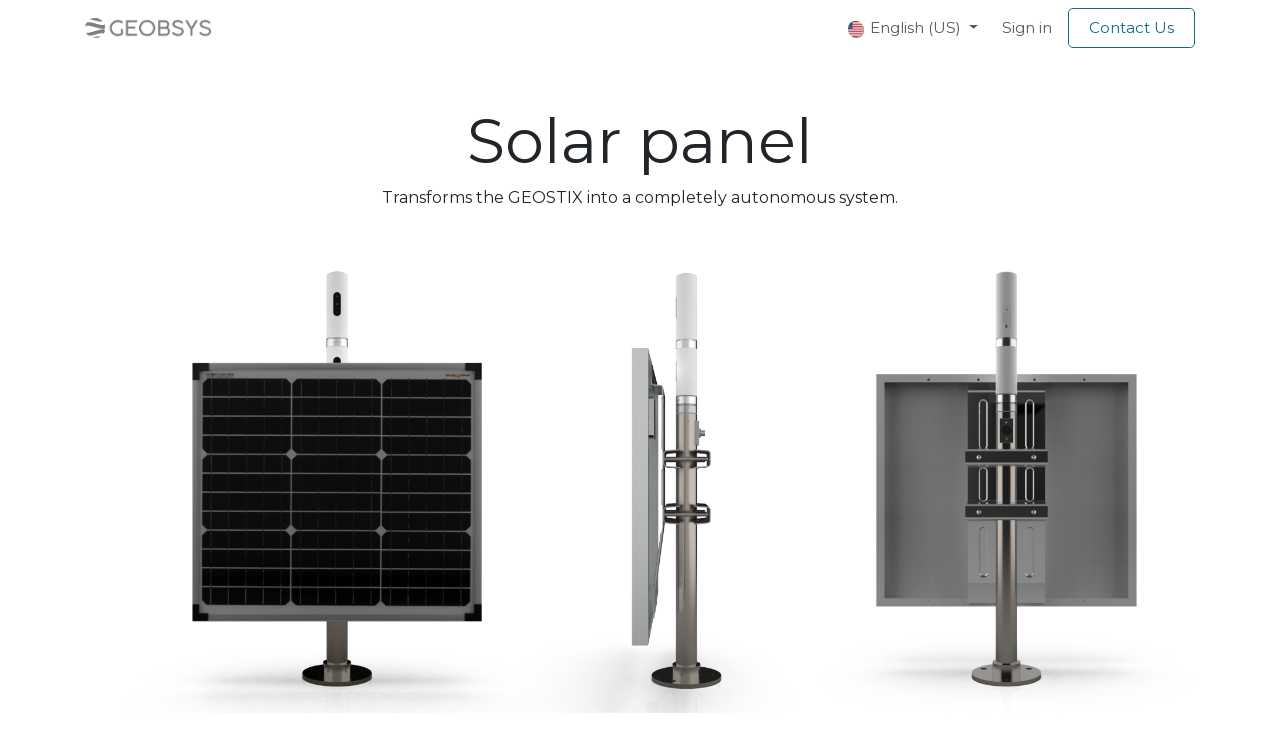

--- FILE ---
content_type: text/html; charset=utf-8
request_url: https://www.geobsys.com/layer-solar
body_size: 6626
content:
<!DOCTYPE html>
<html lang="en-US" data-website-id="2" data-main-object="website.page(26,)">
    <head>
        <meta charset="utf-8"/>
        <meta http-equiv="X-UA-Compatible" content="IE=edge"/>
        <meta name="viewport" content="width=device-width, initial-scale=1"/>
        <meta name="generator" content="Odoo"/>
        <meta name="description" content="Transforms the GEOSTIX into a completely autonomous system."/>
            
        <meta property="og:type" content="website"/>
        <meta property="og:title" content="Solar panel"/>
        <meta property="og:site_name" content="GEOBSYS"/>
        <meta property="og:url" content="https://www.geobsys.com/layer-solar"/>
        <meta property="og:image" content="https://www.geobsys.com/web/image/website/2/logo?unique=94292a0"/>
        <meta property="og:description" content="Transforms the GEOSTIX into a completely autonomous system."/>
            
        <meta name="twitter:card" content="summary_large_image"/>
        <meta name="twitter:title" content="Solar panel"/>
        <meta name="twitter:image" content="https://www.geobsys.com/web/image/website/2/logo?unique=94292a0"/>
        <meta name="twitter:description" content="Transforms the GEOSTIX into a completely autonomous system."/>
        
        <link rel="alternate" hreflang="en" href="https://www.geobsys.com/layer-solar"/>
        <link rel="alternate" hreflang="fr" href="https://www.geobsys.com/fr/layer-solar"/>
        <link rel="alternate" hreflang="x-default" href="https://www.geobsys.com/layer-solar"/>
        <link rel="canonical" href="https://www.geobsys.com/layer-solar"/>
        
        <link rel="preconnect" href="https://fonts.gstatic.com/" crossorigin=""/>
        <title>Solar panel</title>
        <link type="image/x-icon" rel="shortcut icon" href="/web/image/website/2/favicon?unique=b88f906"/>
        <link rel="preload" href="/web/static/src/libs/fontawesome/fonts/fontawesome-webfont.woff2?v=4.7.0" as="font" crossorigin=""/>
        <link type="text/css" rel="stylesheet" href="/web/assets/2/386dc13/web.assets_frontend.min.css"/>
        <script id="web.layout.odooscript" type="text/javascript">
            var odoo = {
                csrf_token: 'feed59dc81f34f9a9f775f7e44bd3e4b61c5ff5co1800526122',
                debug: "",
            };
        </script>
        <script type="text/javascript">
            odoo.__session_info__ = {"is_admin": false, "is_system": false, "is_public": true, "is_internal_user": false, "is_website_user": true, "uid": null, "registry_hash": "e5fffa0d1f7c6b9e970980214b850f02a77253af36fc183d6a4a1bdea25a9318", "is_frontend": true, "profile_session": null, "profile_collectors": null, "profile_params": null, "show_effect": false, "currencies": {"124": {"name": "EUR", "symbol": "\u20ac", "position": "after", "digits": [69, 2]}, "1": {"name": "USD", "symbol": "$", "position": "before", "digits": [69, 2]}}, "quick_login": true, "bundle_params": {"lang": "en_US", "website_id": 2}, "test_mode": false, "websocket_worker_version": "19.0-2", "translationURL": "/website/translations", "recaptcha_public_key": "6LfwaccrAAAAAEUX0ot6eH_ZRfqYPgR5pCFBCHnq", "geoip_country_code": "US", "geoip_phone_code": 1, "lang_url_code": "en", "add_to_cart_action": "stay"};
            if (!/(^|;\s)tz=/.test(document.cookie)) {
                const userTZ = Intl.DateTimeFormat().resolvedOptions().timeZone;
                document.cookie = `tz=${userTZ}; path=/`;
            }
        </script>
        <script type="text/javascript" defer="defer" src="/web/assets/2/2a8d0c0/web.assets_frontend_minimal.min.js" onerror="__odooAssetError=1"></script>
        <script type="text/javascript" data-src="/web/assets/2/1f220d9/web.assets_frontend_lazy.min.js" onerror="__odooAssetError=1"></script>
        
            <script id="plausible_script" name="plausible" defer="defer" data-domain="geobsys.odoo.com-82ba" src="https://download.odoo.com/js/plausi_saas.js"></script>
            
            <script type="application/ld+json">
{
    "@context": "http://schema.org",
    "@type": "Organization",
    "name": "GEOBSYS",
    "logo": "https://www.geobsys.com/logo.png?company=1",
    "url": "https://www.geobsys.com"
}
            </script>

             
        
    </head>
    <body>
        



        <div id="wrapwrap" class="   ">
            <a class="o_skip_to_content btn btn-primary rounded-0 visually-hidden-focusable position-absolute start-0" href="#wrap">Skip to Content</a>
                <header id="top" data-anchor="true" data-name="Header" data-extra-items-toggle-aria-label="Extra items button" class="   o_header_standard" style=" ">
    <nav data-name="Navbar" aria-label="Main" class="navbar navbar-expand-lg navbar-light o_colored_level o_cc d-none d-lg-block shadow-sm ">
        

            <div id="o_main_nav" class="o_main_nav container">
                
    <a data-name="Navbar Logo" href="/" class="navbar-brand logo me-4">
            
            <span role="img" aria-label="Logo of GEOBSYS" title="GEOBSYS"><img src="/web/image/website/2/logo/GEOBSYS?unique=b88f906" class="img img-fluid" width="95" height="40" alt="GEOBSYS" loading="lazy"/></span>
        </a>
    
                
    <ul role="menu" id="top_menu" class="nav navbar-nav top_menu o_menu_loading  mx-auto ">
        
                    

    <li role="presentation" class="nav-item ">
        <a role="menuitem" href="/" class="nav-link ">
            <span>Home</span>
        </a>
    </li>

    <li role="presentation" class="nav-item ">
        <a role="menuitem" href="/geostix" class="nav-link ">
            <span>GEOSTIX</span>
        </a>
    </li>

    <li role="presentation" class="nav-item position-static  dropdown">
        <a href="#" data-bs-toggle="dropdown" data-bs-auto-close="outside" role="menuitem" class="dropdown-toggle nav-link o_mega_menu_toggle  " data-bs-display="static">
            <span>Layers</span>
        </a>
        
        <div data-name="Mega Menu" role="menuitem" class="o_mega_menu dropdown-menu o_no_parent_editor border-top-0 border-top-0">
    
















































<section class="s_mega_menu_images_subtitles pt16 pb16 o_colored_level o_cc o_cc1" style="background-image: none;">
        <div class="container">
            <div class="row">
                <div class="col-12 col-sm-6 py-2 o_colored_level col-lg-4">
                    <nav class="nav flex-column w-100">
    <a href="/layers" class="nav-link px-2 rounded text-wrap" data-name="Menu Item" data-bs-original-title="" title="">
        <div class="d-flex">
            <img src="/web/image/2340-3edb64e0/electroMechBlueBlur.png?access_token=f29bc31d-ade9-4a00-8e15-22600b6e65ed" alt="Icon" class="me-3 img img-fluid o_we_custom_image" data-original-id="2338" data-original-src="/web/image/2338-8c508255/electroMechBlueBlur.png" data-mimetype="image/png" data-resize-width="192" loading="lazy" data-bs-original-title="" title="" aria-describedby="tooltip27640">
            <div class="flex-grow-1">
                <h4 class="mt-0 mb-0">General concept</h4><font style="font-size: 14px;">A smart electro-mechanical connector.</font></div></div></a><div class="d-flex"></div>
    <a href="/layer-base" class="nav-link px-2 rounded text-wrap" data-name="Menu Item" data-bs-original-title="" title="">
        <div class="d-flex">
            <img src="/web/image/2341-6221b542/etageVuDeHautBlueBlur.png?access_token=8e8df963-1d5b-4c99-a313-9614510d313e" alt="Icon" class="me-3 img img-fluid o_we_custom_image" data-original-id="2339" data-original-src="/web/image/2339-106041dd/etageVuDeHautBlueBlur.png" data-mimetype="image/png" data-resize-width="192" loading="lazy" data-bs-original-title="" title="" aria-describedby="tooltip135917">
            <div class="flex-grow-1">
                <h4 class="mt-0 mb-0">Base socket</h4>
                <font style="font-size: 14px;">The simplest layer with an On/Off button and a magnetic USB connector.</font></div>
        </div>
    </a><a href="/layer-lorawan" class="nav-link px-2 rounded text-wrap" data-name="Menu Item" data-bs-original-title="" title="">
        <div class="d-flex">
            <img src="/web/image/2342-6221b542/etageVuDeHautBlueBlur.png?access_token=8e8df963-1d5b-4c99-a313-9614510d313e" class="me-3 img img-fluid o_we_custom_image" data-original-id="2339" data-original-src="/web/image/2339-106041dd/etageVuDeHautBlueBlur.png" data-mimetype="image/png" data-resize-width="192" loading="lazy" data-bs-original-title="" title="" aria-describedby="tooltip220955" alt="Icon">
            <div class="flex-grow-1">
                <h4 class="mt-0 mb-0">LoRaWAN</h4>
                <font style="font-size: 14px;">Connect the GEOSTIX to LoRaWAN.</font></div>
        </div>
    </a>
                    </nav>
                </div><div class="col-12 col-sm-6 py-2 o_colored_level col-lg-4">
                    <nav class="nav flex-column w-100">
    
    
    
                    <a href="/layer-lte" class="nav-link px-2 rounded text-wrap" data-name="Menu Item" data-bs-original-title="" title="">
        <div class="d-flex">
            <img src="/web/image/2343-6221b542/etageVuDeHautBlueBlur.png?access_token=8e8df963-1d5b-4c99-a313-9614510d313e" alt="Icon" class="me-3 img img-fluid o_we_custom_image" data-original-id="2339" data-original-src="/web/image/2339-106041dd/etageVuDeHautBlueBlur.png" data-mimetype="image/png" data-resize-width="192" loading="lazy" data-bs-original-title="" title="" aria-describedby="tooltip699875">
            <div class="flex-grow-1">
                <h4 class="mt-0 mb-0">LTE</h4>
                <div class="d-flex">
            <div class="flex-grow-1">Turns the GEOSTIX into a NTRIP server or simply add LTE connectivity to GEOSTIX<font style="font-size: 14px;">.</font>
            </div>
        </div>
    <font style="font-size: 14px;"></font>
            </div>
        </div>
    </a><a href="/layer-rf" class="nav-link px-2 rounded text-wrap" data-name="Menu Item" data-bs-original-title="" title="">
        <div class="d-flex">
            <img src="/web/image/2344-6221b542/etageVuDeHautBlueBlur.png?access_token=8e8df963-1d5b-4c99-a313-9614510d313e" alt="Icon" class="me-3 img img-fluid o_we_custom_image" data-original-id="2339" data-original-src="/web/image/2339-106041dd/etageVuDeHautBlueBlur.png" data-mimetype="image/png" data-resize-width="192" loading="lazy" data-bs-original-title="" title="" aria-describedby="tooltip339740">
            <div class="flex-grow-1">
                <h4 class="mt-0 mb-0">RF</h4>
                <font style="font-size: 14px;">Local area mesh network 868 MHz / 915 MHz / 2.4 GHz.</font></div>
        </div>
    </a><a href="/layer-solar" class="nav-link px-2 rounded text-wrap" data-name="Menu Item" data-bs-original-title="" title="">
        <div class="d-flex">
            <img src="/web/image/2226-549a867c/etage0pourcent.png?access_token=ccd5cd73-7c06-4384-b460-0bd30a33a1b1" alt="Icon" class="me-3 img img-fluid o_we_custom_image" data-original-id="2224" data-original-src="/web/image/2224-ca6ea08e/etage0pourcent.png" data-mimetype="image/png" data-resize-width="128" loading="lazy" data-bs-original-title="" title="" aria-describedby="tooltip410864">
            <div class="flex-grow-1">
                <h4 class="mt-0 mb-0">Solar panel</h4>
                <font style="font-size: 14px;">Reach unlimited autonomy.</font></div>
        </div>
    </a></nav>
                </div>
                
                <div class="col col-md-6 py-2 o_colored_level rounded col-lg-4" style="border-radius: 15px !important;">
                    <img src="/web/image/2202-8cda544d/GEOSTIX.60.jpg?access_token=c9ebc68d-ac2d-4e36-9cda-2225e6be8c29" alt="Underneath a GEOSTIX showing its 36-pin connector" class="mb-3 rounded shadow img-fluid img o_we_custom_image" data-original-id="2201" data-original-src="/web/image/2201-75f70c93/GEOSTIX.60.jpg" data-mimetype="image/jpeg" data-resize-width="1230" data-bs-original-title="" title="" aria-describedby="tooltip507437" loading="lazy">
                    <h4>Extend it as you want.</h4><p><font style="font-size: 14px">The GEOSTIX is a high-end GNSS receiver enhanced by sensor layers that can be superimposed thanks to a smart electro-mechanical connector.</font></p></div>
            </div>
        </div>
    </section></div>
        
        <ul role="menu" class="dropdown-menu ">
        </ul>
        
    </li>

    <li role="presentation" class="nav-item position-static  dropdown">
        <a href="#" data-bs-toggle="dropdown" data-bs-auto-close="outside" role="menuitem" class="dropdown-toggle nav-link o_mega_menu_toggle  " data-bs-display="static">
            <span>Applications</span>
        </a>
        
        <div data-name="Mega Menu" role="menuitem" class="o_mega_menu dropdown-menu o_no_parent_editor border-top-0 border-top-0">
    































<section class="s_mega_menu_images_subtitles pt16 pb16 o_colored_level o_cc o_cc1" style="background-image: none;">
        <div class="container">
            <div class="row">
                <div class="py-2 o_colored_level col-lg-6">
                    <nav class="nav flex-column w-100">
    <a href="/precision-agriculture" class="nav-link px-2 rounded text-wrap" data-name="Menu Item" data-bs-original-title="" title="">
        <div class="d-flex">
            <img src="https://geobsys.odoo.com/web/image/2120-9912c3cc/Shutterstock_2025517151.png?access_token=9018beb7-fbb4-42c9-b21a-1d8cdc7a4764" alt="Farm vehicle" class="me-3 shadow rounded-circle img img-fluid o_we_custom_image" data-original-id="2119" data-original-src="/web/image/2119-552f3013/Shutterstock_2025517151.png" data-mimetype="image/png" data-resize-width="128" loading="lazy" data-bs-original-title="" title="" aria-describedby="tooltip525173">
            <div class="flex-grow-1">
                <h4 class="mt-0 mb-0">Precision agriculture</h4>
                <font style="font-size: 14px;">Find out how the GEOSTIX helps you cut costs.</font></div>
        </div>
    </a><a href="/surveying" class="nav-link px-2 rounded text-wrap" data-name="Menu Item" data-bs-original-title="" title="">
        <div class="d-flex">
            <img src="https://geobsys.odoo.com/web/image/2122-3a851c10/Shutterstock_1296986590%20%281%29.jpg?access_token=bbe14e94-b161-45a3-a71c-742dfb9e9f51" alt="Surveyors" class="me-3 rounded shadow rounded-circle img img-fluid o_we_custom_image" data-original-id="2121" data-original-src="/web/image/2121-4c43f638/Shutterstock_1296986590%20%281%29.jpg" data-mimetype="image/jpeg" data-resize-width="128" loading="lazy" data-bs-original-title="" title="" aria-describedby="tooltip85196">
            <div class="flex-grow-1">
                <h4 class="mt-0 mb-0">Surveying</h4>
                <font style="font-size: 14px;">Find out how the GEOSTIX helps you carry out precision surveys.</font></div>
        </div>
    </a>
    <a href="/forestry" class="nav-link px-2 rounded text-wrap" data-name="Menu Item" data-bs-original-title="" title="">
        <div class="d-flex">
            <img src="https://geobsys.odoo.com/web/image/2118-33d1e384/Shutterstock_1806142810.png?access_token=f2ae3598-4f2e-4b48-b19a-1810ba3c8f4f" alt="Forest" class="me-3 shadow rounded-circle img img-fluid o_we_custom_image" data-original-id="2117" data-original-src="/web/image/2117-b2e38b87/Shutterstock_1806142810.png" data-mimetype="image/png" data-resize-width="128" loading="lazy" data-bs-original-title="" title="" aria-describedby="tooltip817175">
            <div class="flex-grow-1">
                <h4 class="mt-0 mb-0">Forestry</h4>
                <font style="font-size: 14px;">How to find out who owns this old oak tree.</font></div>
        </div>
    </a>
    
                    </nav>
                </div><div class="py-2 o_colored_level col-lg-6">
                    <nav class="nav flex-column w-100">
    
    <a href="/research" class="nav-link px-2 rounded text-wrap" data-name="Menu Item" data-bs-original-title="" title="">
        <div class="d-flex"><br><br><img src="https://geobsys.odoo.com/web/image/2124-3b4f1632/Image1.png?access_token=1ad9a86d-eb63-4ff8-9e89-4179c369390e" alt="Researcher" class="me-3 rounded shadow rounded-circle img img-fluid o_we_custom_image" data-original-id="2123" data-original-src="/web/image/2123-a98dfbe7/Image1.png" data-mimetype="image/png" data-resize-width="128" loading="lazy" data-bs-original-title="" title="" aria-describedby="tooltip955028">
            <div class="flex-grow-1">
                <h4 class="mt-0 mb-0">Research</h4>
                <font style="font-size: 14px;">Discover how the GEOSTIX simplifies access to sensor data.</font></div>
        </div>
    </a><a href="/weather" class="nav-link px-2 rounded text-wrap" data-name="Menu Item" data-bs-original-title="" title="">
        <div class="d-flex"><br><br><img src="/web/image/2162-c5baca7d/Shutterstock_394721986.png?access_token=c022f271-433b-4657-950a-d5a50b4325ee" alt="Clouds" class="me-3 rounded rounded-circle img img-fluid o_we_custom_image shadow" data-original-id="2161" data-original-src="/web/image/2161-4ec07d6c/Shutterstock_394721986.png" data-mimetype="image/png" data-resize-width="128" loading="lazy" data-bs-original-title="" title="" aria-describedby="tooltip859088">
            <div class="flex-grow-1">
                <h4 class="mt-0 mb-0">Weather predictions</h4>
                <font style="font-size: 14px;">Discover how the GEOSTIX can improve weather predictions.</font></div>
        </div>
    </a>
    
                    </nav>
                </div>
                
                
            </div>
        </div>
    </section></div>
        
        <ul role="menu" class="dropdown-menu ">
        </ul>
        
    </li>

    <li role="presentation" class="nav-item ">
        <a role="menuitem" href="/shop" class="nav-link ">
            <span>Shop</span>
        </a>
    </li>

    <li role="presentation" class="nav-item ">
        <a role="menuitem" href="https://docs.geobsys.com/en/" class="nav-link ">
            <span>Documentation</span>
        </a>
    </li>
                
    </ul>
                
                <ul class="navbar-nav align-items-center gap-2 flex-shrink-0 justify-content-end ps-3">
                    
        <li class=" divider d-none"></li> 
        <li class="o_wsale_my_cart d-none ">
            <a href="/shop/cart" aria-label="eCommerce cart" class="o_navlink_background btn position-relative rounded-circle p-1 text-center text-reset">
                <div class="">
                    <i class="fa fa-shopping-cart fa-stack"></i>
                    <sup class="my_cart_quantity badge bg-primary position-absolute top-0 end-0 mt-n1 me-n1 rounded-pill d-none">0</sup>
                </div>
            </a>
        </li>
                    
                    
                    
        <li data-name="Language Selector" class="o_header_language_selector ">
        <div class="js_language_selector  dropdown d-print-none">
            <button type="button" data-bs-toggle="dropdown" aria-haspopup="true" aria-expanded="true" class="border-0 dropdown-toggle nav-link">
    <img class="o_lang_flag " src="/base/static/img/country_flags/us.png?height=25" alt="" loading="lazy"/>
                <span class="">English (US)</span>
            </button>
            <div role="menu" class="dropdown-menu dropdown-menu-end">
                    <a class="dropdown-item js_change_lang active" role="menuitem" href="/layer-solar" data-url_code="en" title="English (US)">
    <img class="o_lang_flag " src="/base/static/img/country_flags/us.png?height=25" alt="" loading="lazy"/>
                        <span class="">English (US)</span>
                    </a>
                    <a class="dropdown-item js_change_lang " role="menuitem" href="/fr/layer-solar" data-url_code="fr" title=" Français">
    <img class="o_lang_flag " src="/base/static/img/country_flags/fr.png?height=25" alt="" loading="lazy"/>
                        <span class=""> Français</span>
                    </a>
            </div>
        </div>
        </li>
                    
            <li class=" o_no_autohide_item">
                <a href="/web/login" class="o_nav_link_btn nav-link border px-3">Sign in</a>
            </li>
                    
                    
        <li class="">
            <div class="oe_structure oe_structure_solo ">
                <section class="oe_unremovable oe_unmovable s_text_block o_colored_level" data-snippet="s_text_block" data-name="Text" style="background-image: none;">
                    <div class="container">
                        <a href="/contact" class="oe_unremovable btn_cta oe_edited_link btn btn-primary" data-bs-original-title="" title="">Contact Us</a>
                    </div>
                </section>
            </div>
        </li>
                </ul>
            </div>
        
    </nav>

    <nav data-name="Navbar" aria-label="Mobile" class="navbar  navbar-light o_colored_level o_cc o_header_mobile d-block d-lg-none shadow-sm ">
        

        <div class="o_main_nav container flex-wrap justify-content-between">
            <div class="d-flex flex-grow-1">
                
    <a data-name="Navbar Logo" href="/" class="navbar-brand logo ">
            
            <span role="img" aria-label="Logo of GEOBSYS" title="GEOBSYS"><img src="/web/image/website/2/logo/GEOBSYS?unique=b88f906" class="img img-fluid" width="95" height="40" alt="GEOBSYS" loading="lazy"/></span>
        </a>
    
                <ul class="o_header_mobile_buttons_wrap navbar-nav d-flex flex-row align-items-center gap-2 mb-0 ms-auto">
        <li class=" divider d-none"></li> 
        <li class="o_wsale_my_cart d-none ">
            <a href="/shop/cart" aria-label="eCommerce cart" class="o_navlink_background_hover btn position-relative rounded-circle border-0 p-1 text-reset">
                <div class="">
                    <i class="fa fa-shopping-cart fa-stack"></i>
                    <sup class="my_cart_quantity badge bg-primary position-absolute top-0 end-0 mt-n1 me-n1 rounded-pill d-none">0</sup>
                </div>
            </a>
        </li></ul>
            </div>
            <button class="nav-link btn p-2 o_not_editable" type="button" data-bs-toggle="offcanvas" data-bs-target="#top_menu_collapse_mobile" aria-controls="top_menu_collapse_mobile" aria-expanded="false" aria-label="Toggle navigation">
                <span class="navbar-toggler-icon"></span>
            </button>
            <div id="top_menu_collapse_mobile" class="offcanvas offcanvas-end o_navbar_mobile">
                <div class="offcanvas-header justify-content-end o_not_editable">
                    <button type="button" class="nav-link btn-close" data-bs-dismiss="offcanvas" aria-label="Close"></button>
                </div>
                <div class="offcanvas-body d-flex flex-column justify-content-between h-100 w-100 pt-0">
                    <ul class="navbar-nav">
                        
                        
                        <li>
    <ul role="menu" class="nav navbar-nav top_menu  o_mega_menu_is_offcanvas mx-n3  ">
        
                                

    <li role="presentation" class="nav-item border-top  px-0">
        <a role="menuitem" href="/" class="nav-link p-3 text-wrap ">
            <span>Home</span>
        </a>
    </li>

    <li role="presentation" class="nav-item border-top  px-0">
        <a role="menuitem" href="/geostix" class="nav-link p-3 text-wrap ">
            <span>GEOSTIX</span>
        </a>
    </li>

    <li role="presentation" class="nav-item border-top  position-static  dropdown">
        <a href="#" data-bs-toggle="dropdown" data-bs-auto-close="outside" role="menuitem" class="dropdown-toggle nav-link p-3 text-wrap o_mega_menu_toggle  d-flex justify-content-between align-items-center" data-bs-display="static">
            <span>Layers</span>
        </a>
        
        
        <div class="o_mega_nav o_cc1 position-fixed top-0 end-0 invisible d-flex align-items-center w-100">
            <button class="btn nav-link oi oi-chevron-left ms-n2 px-2"></button>
        </div>
        
    </li>

    <li role="presentation" class="nav-item border-top  position-static  dropdown">
        <a href="#" data-bs-toggle="dropdown" data-bs-auto-close="outside" role="menuitem" class="dropdown-toggle nav-link p-3 text-wrap o_mega_menu_toggle  d-flex justify-content-between align-items-center" data-bs-display="static">
            <span>Applications</span>
        </a>
        
        
        <div class="o_mega_nav o_cc1 position-fixed top-0 end-0 invisible d-flex align-items-center w-100">
            <button class="btn nav-link oi oi-chevron-left ms-n2 px-2"></button>
        </div>
        
    </li>

    <li role="presentation" class="nav-item border-top  px-0">
        <a role="menuitem" href="/shop" class="nav-link p-3 text-wrap ">
            <span>Shop</span>
        </a>
    </li>

    <li role="presentation" class="nav-item border-top border-bottom px-0">
        <a role="menuitem" href="https://docs.geobsys.com/en/" class="nav-link p-3 text-wrap ">
            <span>Documentation</span>
        </a>
    </li>
                            
    </ul>
                        </li>
                        
                        
                    </ul>
                    <ul class="navbar-nav gap-2 mt-3 w-100">
                        
        <li data-name="Language Selector" class="o_header_language_selector ">
        <div class="js_language_selector dropup dropdown d-print-none">
            <button type="button" data-bs-toggle="dropdown" aria-haspopup="true" aria-expanded="true" class="border-0 dropdown-toggle nav-link d-flex align-items-center w-100">
    <img class="o_lang_flag me-2" src="/base/static/img/country_flags/us.png?height=25" alt="" loading="lazy"/>
                <span class="me-auto small">English (US)</span>
            </button>
            <div role="menu" class="dropdown-menu w-100">
                    <a class="dropdown-item js_change_lang active" role="menuitem" href="/layer-solar" data-url_code="en" title="English (US)">
    <img class="o_lang_flag me-2" src="/base/static/img/country_flags/us.png?height=25" alt="" loading="lazy"/>
                        <span class="me-auto small">English (US)</span>
                    </a>
                    <a class="dropdown-item js_change_lang " role="menuitem" href="/fr/layer-solar" data-url_code="fr" title=" Français">
    <img class="o_lang_flag me-2" src="/base/static/img/country_flags/fr.png?height=25" alt="" loading="lazy"/>
                        <span class="me-auto small"> Français</span>
                    </a>
            </div>
        </div>
        </li>
                        
            <li class=" o_no_autohide_item">
                <a href="/web/login" class="nav-link o_nav_link_btn w-100 border text-center">Sign in</a>
            </li>
                        
                        
        <li class="">
            <div class="oe_structure oe_structure_solo ">
                <section class="oe_unremovable oe_unmovable s_text_block o_colored_level" data-snippet="s_text_block" data-name="Text" style="background-image: none;">
                    <div class="container">
                        <a href="/contact" class="oe_unremovable btn_cta oe_edited_link btn btn-primary w-100" data-bs-original-title="" title="">Contact Us</a>
                    </div>
                </section>
            </div>
        </li>
                    </ul>
                </div>
            </div>
        </div>
    
    </nav>
    </header>
                <main>
                    
        <div id="wrap" class="oe_structure oe_empty"><section class="s_picture pt48 o_colored_level pb32" data-snippet="s_picture" data-name="Picture" style="background-image: none;">
        <div class="container">
            <h1 style="text-align: center;"><font style="font-size: 62px;">Solar panel</font><br/></h1>
            <p style="text-align: center; margin-bottom: 0px;">Transforms the GEOSTIX into a completely autonomous system.</p><p style="text-align: center;"><br/></p>
            <img src="/web/image/2345-8c97ff2d/solarPanelGeostix.png" alt="GEOSTIX superimposed over a solar panel" class="img img-fluid o_we_custom_image" loading="lazy" style="" data-bs-original-title="" title="" aria-describedby="tooltip608127" data-original-id="2345" data-original-src="/web/image/2345-8c97ff2d/solarPanelGeostix.png" data-mimetype="image/png"/>
        </div>
    </section></div>
    
        <div id="o_shared_blocks" class=""></div>
                </main>
                <footer id="bottom" data-anchor="true" data-name="Footer" class="o_footer o_colored_level o_cc ">
                    <div id="footer" class="oe_structure oe_structure_solo">
            <section class="s_text_block pt32 pb32" data-snippet="s_text_block" data-name="Text">
                <div class="container">
                    <div class="row o_grid_mode" data-row-count="4">
    

    

    

    

    

    

    

    

    

    

    

    

    

    

    

    

    

    

    

    

    

    

    

    

    

    

    

    

    

    

    

                        
                        
                        
                    <div class="o_colored_level o_grid_item g-col-lg-3 g-height-4 col-lg-3" style="grid-area: 1 / 1 / 5 / 4; z-index: 1;">
                            <p class="mb-3"><img src="https://www.geobsys.com/web/image/2486-3c1fab5f/geosbsysb%26w.png" alt="GEOBSYS" class="img img-fluid o_we_custom_image" data-original-id="2485" data-original-src="/web/image/2485-c1389e8b/geosbsysb%26w.png" data-mimetype="image/png" data-bs-original-title="" title="" aria-describedby="tooltip753572" data-resize-width="1920" style="width: 50% !important;" loading="lazy"/><br/></p>
                            <p>47 voie Romaine<br/>86130&nbsp;Saint-Georges-lès-Baillargeaux<br/>France</p><ul><li><a href="/legal" data-bs-original-title="" title="">Legal notice</a></li><li><a href="/privacy" data-bs-original-title="" title="">Privacy Policy</a></li><li><a href="/terms" data-bs-original-title="" title="">Terms &amp; Conditions</a></li></ul></div><div id="connect" class="o_colored_level o_grid_item g-height-4 g-col-lg-2 col-lg-2" style="z-index: 4; grid-area: 1 / 11 / 5 / 13;">
                            <h5 class="mb-3" style="text-align: left;">Any question?</h5>
                            <ul class="list-unstyled">
                                <li><i class="fa fa-comment fa-fw me-2"></i><a href="/contact">Contact us</a></li>
                            </ul>
                        </div><div id="connect" class="o_colored_level o_grid_item g-height-4 g-col-lg-6 col-lg-6" style="z-index: 3; grid-area: 1 / 4 / 5 / 10;">
                            <h5 class="mb-3" style="text-align: left;">About us</h5><p class="mb-3" style="text-align: left;">Geobsys is a&nbsp;French company which industrializes and markets precise position measurement instruments.<br/></p></div></div>
                </div>
            </section>
        </div>
    <div class="o_footer_copyright o_colored_level o_cc" data-name="Copyright">
                        <div class="container py-3">
                            <div class="row row-gap-2">
                                <div class="col-sm text-center text-sm-start text-muted">
                                    <span class="o_footer_copyright_name me-2 small">Copyright &copy; 2025 Geobsys</span>
    </div>
                                <div class="text-center o_not_editable small col-md mt-auto mb-0 text-md-end">
        <div class="o_brand_promotion">
        </div>
                                </div>
                            </div>
                        </div>
                    </div>
                </footer>
            </div>
        
        <script defer src="https://static.cloudflareinsights.com/beacon.min.js/vcd15cbe7772f49c399c6a5babf22c1241717689176015" integrity="sha512-ZpsOmlRQV6y907TI0dKBHq9Md29nnaEIPlkf84rnaERnq6zvWvPUqr2ft8M1aS28oN72PdrCzSjY4U6VaAw1EQ==" data-cf-beacon='{"version":"2024.11.0","token":"86b57a5041324438ae69cb30cf030638","r":1,"server_timing":{"name":{"cfCacheStatus":true,"cfEdge":true,"cfExtPri":true,"cfL4":true,"cfOrigin":true,"cfSpeedBrain":true},"location_startswith":null}}' crossorigin="anonymous"></script>
</body>
</html>